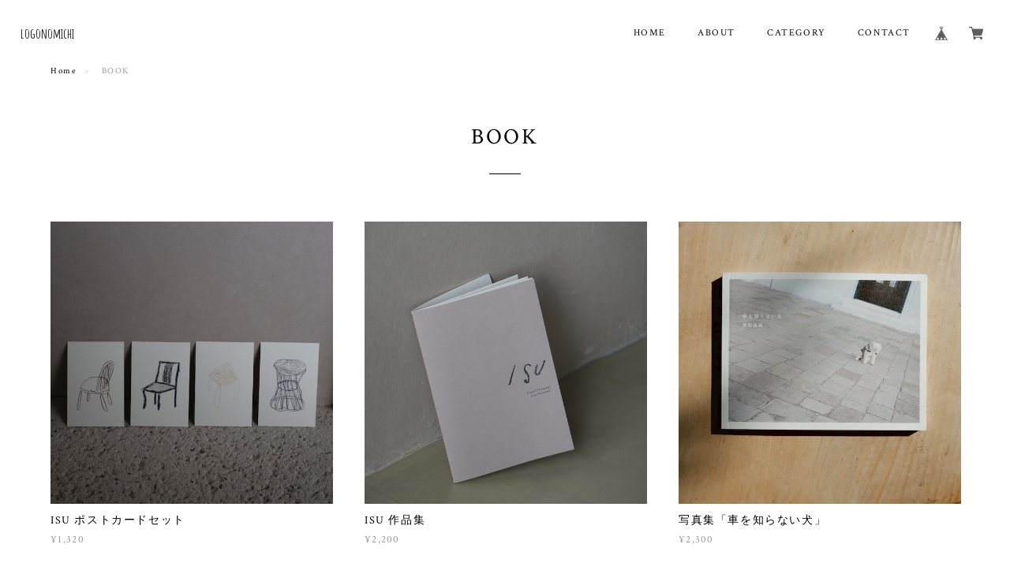

--- FILE ---
content_type: text/css
request_url: https://basefile.s3.amazonaws.com/keita-official-ec/671a0b42d599b/temp-helshinki.css
body_size: 45930
content:
/*TEMPLATE css of Helshinki*/

@charset "UTF-8";
/*///////////////////////////////////////COMMON/////////////*/

html, body {
  width: 100%;
  height: 100%; }

body {
	margin: 0;
	padding: 0;
	word-wrap: break-word;
	text-size-adjust: 100%;
	-webkit-font-smoothing: antialiased;
	text-rendering: auto;
	-webkit-overflow-scrolling: touch; 
}

.crim, .pf, .marcellus, .js, .spsc {
	letter-spacing: 0.1em;
	margin-right: -0.1em;	
}
.mont, .roboto, .poppins, .osw, .qs, .rw {
	letter-spacing: 0.06em;
	margin-right: -0.06em;	
}
.amat, .pacifico {
	letter-spacing: normal;
}
.yumin, .yugo, .ntsans {
	letter-spacing: 0.08em;
}

.ntsans { font-family: "Noto Sans JP", sans-serif;}
.yugo {font-family: "Yu Gothic Medium", "游ゴシック Medium", YuGothic, "游ゴシック体", "ヒラギノ角ゴ Pro W3", "メイリオ", sans-serif;}
.yumin {font-family: "游明朝", YuMincho, "ヒラギノ明朝 ProN W3", "Hiragino Mincho ProN", "HG明朝E", "ＭＳ Ｐ明朝", serif;}


.crim{font-family: 'Crimson Text',"Yu Mincho Medium", "游明朝体", "ヒラギノ明朝 Pro", "Hiragino Mincho Pro", "MS P明朝", "MS PMincho", serif;}
.pf { font-family: 'Playfair Display', "Yu Mincho Medium", "游明朝体", "ヒラギノ明朝 Pro", "Hiragino Mincho Pro", "MS P明朝", "MS PMincho", serif;}
.marcellus{ font-family: 'Marcellus SC', "Yu Mincho Medium", "游明朝体", "ヒラギノ明朝 Pro", "Hiragino Mincho Pro", "MS P明朝", "MS PMincho", serif;}
.spsc{font-family: 'Spectral SC', "Yu Mincho Medium", "游明朝体", "ヒラギノ明朝 Pro", "Hiragino Mincho Pro", "MS P明朝", "MS PMincho", serif;}
.js { font-family: 'Josefin Slab', "Yu Mincho Medium", "游明朝体", "ヒラギノ明朝 Pro", "Hiragino Mincho Pro", "MS P明朝", "MS PMincho", serif;}

.mont {font-family: 'Montserrat',"Yu Gothic Medium", "游ゴシック Medium", YuGothic, "游ゴシック体", "ヒラギノ角ゴ Pro W3", "メイリオ", sans-serif;}
.roboto {font-family: 'Roboto',"Yu Gothic Medium", "游ゴシック Medium", YuGothic, "游ゴシック体", "ヒラギノ角ゴ Pro W3", "メイリオ", sans-serif;}
.poppins{font-family: 'Poppins',"Yu Gothic Medium", "游ゴシック Medium", YuGothic, "游ゴシック体", "ヒラギノ角ゴ Pro W3", "メイリオ", sans-serif;}
.qs{font-family: 'Quicksand', "Yu Gothic Medium", "游ゴシック Medium", YuGothic, "游ゴシック体", "ヒラギノ角ゴ Pro W3", "メイリオ", sans-serif;}
.rw {font-family: 'Raleway',"Yu Gothic Medium", "游ゴシック Medium", YuGothic, "游ゴシック体", "ヒラギノ角ゴ Pro W3", "メイリオ", sans-serif;}
.osw{font-family: 'Oswald', "Yu Gothic Medium", "游ゴシック Medium", YuGothic, "游ゴシック体", "ヒラギノ角ゴ Pro W3", "メイリオ", sans-serif;}

.amat {font-family: 'Amatic SC',"Yu Gothic Medium", "游ゴシック Medium", YuGothic, "游ゴシック体", "ヒラギノ角ゴ Pro W3", "メイリオ", cursive;}
.pacifico{font-family: 'Pacifico', "Yu Gothic Medium", "游ゴシック Medium", YuGothic, "游ゴシック体", "ヒラギノ角ゴ Pro W3", "メイリオ", cursive;}


img {
  border-width: 0; }

object, embed {
  vertical-align: bottom; }

ul, ul li, ol, ol li {
  list-style: none;
  margin: 0;
  padding: 0; }

a {
	opacity: 1;
	text-decoration: none;
	display: block;
	-webkit-transition: all 0.3s;
	-moz-transition: all 0.3s;
	transition: all 0.3s;
	cursor: pointer; 
}
@media screen and (min-width: 881px) {
 a:hover{
  	opacity: .6;
 }
}

img, a img {
  margin: 0;
  padding: 0;
  border: 0;
  border-style: none;
  text-decoration: none;
  vertical-align: top; }

*,
*:after,
*::before {
  -webkit-box-sizing: border-box;
  -moz-box-sizing: border-box;
  box-sizing: border-box; }


 @media only screen and (max-width:880px) { 
/* iOSでのデフォルトスタイルをリセット */
input[type="submit"],
input[type="button"],
input[type="text"],
textarea {
  border-radius: 0;
  -webkit-box-sizing: content-box;
  -webkit-appearance: button;
  appearance: button;
  border: none;
  box-sizing: border-box;
  cursor: pointer;
}
input[type="submit"]::-webkit-search-decoration,
input[type="button"]::-webkit-search-decoration,
input[type="text"]::-webkit-search-decoration{
  display: none;
}
input[type="submit"]::focus,
input[type="button"]::focus,
input[type="text"]::focus {
  outline-offset: -2px;
}
}

/*.col-left{float: left}
.col-right{float: right}*/
.col-left,
.col-right{
    display: inline-block;
    vertical-align: middle;
}
.sec-ttl {	font-size: 28px; line-height: 1.2em;}
.hbar {display: block; width: 40px; height: 1px;margin:30px auto 60px;}


/*///////////////////////////////////////CLEARFIX/////////////*/
.clearfix:before,
.clearfix:after {
  content: "";
  display: table; }

.clearfix:after {
  clear: both; }

.clearfix {
  zoom: 1; }


/*///////////////////////////////////////GENERAL/////////////*/
.inner-conts {
	margin: 0 5%;
}
.soldout_cover {
	color:#e74c3c;
	font-size: 12px;
}
/*#sb-site, .sb-site-container {
	overflow: initial !important;
}*/
#sb-site.sbTransformOff {
	transform: initial !important;
}
@media only screen and (max-width:880px) { 
.inner-conts {
	margin: 0;
}
}
.hovline_on a,
.hovline_off a {
	position: relative;
  display: inline-block;
}
.hovline_on a::after,
.hovline_off a::after {
  position: absolute;
  top: 50%;
  left: 0;
  content: '';
  width: 0;
  height: 1px;
  transition: .3s;
}
.hovline_on a:hover::after {
  width: 100%;
}
#sb-site {
	background: transparent !important;
}
.itemPrice .proper {
	text-decoration: line-through;
	font-size: 10px;
}
.itemPrice .sale {
	 color: #e74c3c;
	 display: inline-block;
}
.itemPrice .discount {
	 color: #e74c3c;
	 font-size: 10px;
	 display: inline-block;
}


/*///////////////////////////////////////HEADER/////////////*/




#mainHeader {
	margin: 0;
	padding: 2%;
	position: relative;
	z-index: 1001;
}
#shopHeader {
	display: block;
}
#shopHeader h1 {
	display: inline;
	line-height: 1em;
	font-size: 18px;
	padding: 0;
	margin: 0;
}

#shopHeader nav ul{
	display: flex;
  align-items: center;
}
#shopHeader nav > ul li {
	font-size: 12px;
	padding: 0 20px;
}
#shopHeader nav > ul li:last-child {
	margin-right: 0%;
	padding: 0;
}


#baseMenu {
	padding: 0 !important;
	float: right;
	position: static !important;
}
#baseMenu ul li {
	display: block;
	margin:0 !important;
}
#baseMenu ul li img{
	width: 18px;
	height: 18px;
}
#baseMenu > ul > li a {
	box-shadow: none !important;
	padding: 7px 10px !important;
	margin: 0 6px 0 0 !important;
}
#baseMenu > ul > li a:hover {
	box-shadow: none !important;
	padding: 7px 10px !important;
}
#baseMenu > ul > li.cart a{
	margin: 0 !important;
}
#baseMenu > ul > li.base {
	padding: 0;
}

#visual {
	margin: 0 0 10% 0;
}
#visual img{
	width: 100%;
}
#category-menu {
	display: inline-block;
	position: relative;
	cursor: pointer;
	text-align: left;
}
#category-menu .category-list #appsItemCategoryTag {
	display: block;
	position: absolute;
	top: 30px;
	opacity: 0;
	visibility:hidden;
	transition: .2s ease-in-out;
	-webkit-transition: .2s ease-in-out;
	transform: translateY(-20px);
	z-index: 2000;
	padding:15%;
}
.sb-slidebar #category-menu .category-list #appsItemCategoryTag {
	background: none;	
	background-image: none !important;
}
#category-menu .category-list #appsItemCategoryTag:hover {
	opacity: 1;
	visibility:visible;
	display: block;
	transform: translateY(0);
}
#category-menu .category-list #appsItemCategoryTag .appsItemCategoryTag_child{
	display: block;
	padding: 0;
	margin: 0;
	line-height: 1.6rem;
	white-space: nowrap;
}
#category-menu .category-list #appsItemCategoryTag .appsItemCategoryTag_child > a{
	display: inline-block;
	max-width: 200px;
	white-space: nowrap;
	overflow: hidden;
	text-overflow: ellipsis;
	-webkit-text-overflow: ellipsis;
}
#category-menu .category-list .appsItemCategoryTag_lowerLink {
	display: inline;
}

#category-menu span:hover + .category-list #appsItemCategoryTag{
	opacity: 1;
	visibility:visible;
	display: block;
	transform: translateY(0);
}
#category-menu .category-list .appsItemCategoryTag_lowerchild {
	display: block;
	margin-bottom: 10px;
}
#category-menu .category-list .appsItemCategoryTag_lowerchild li{
	margin-left: 4%;
	font-size: 11px;
	display: block;
	padding: 0;
	max-width: 200px;
	white-space: nowrap;
	overflow: hidden;
	text-overflow: ellipsis;
}
#category-menu .category-list .appsItemCategoryTag_lowerchild li:last-child{
	margin-left: 4% !important;
}
#category-menu .category-list .appsItemCategoryTag_lowerchild li:before {
	content: '';
	display: inline-block;
	vertical-align: middle;
	width: 3px;
	height: 1px;
	margin: -1px 0 0 0;
} 

#shopHeader .sb-toggle-right {
	display: none;
}

#category-menu .largeOnly .appsItemCategoryTag_lowerchild {
	display: none;
}


/*/////membership navigation*/

#membershipMenu {
	display: inline-block;
	position: relative;
	cursor: pointer;
	text-align: left;
}
#membershipMenu .category-list ul {
	display: block;
	position: absolute;
	top: 30px;
	opacity: 0;
	visibility:hidden;
	transition: .2s ease-in-out;
	-webkit-transition: .2s ease-in-out;
	transform: translateY(-20px);
	z-index: 2000;
	padding:15%;
	white-space: nowrap
}

#membershipMenu .category-list ul:hover {
	opacity: 1;
	visibility:visible;
	display: block;
	transform: translateY(0);
}
#membershipMenu .category-list ul .appsItemCategoryTag_child{
	display: block;
	padding: 0;
	margin: 0;
	line-height: 1.6rem;
	max-width: 200px;
    white-space: nowrap;
    overflow: hidden;
    text-overflow: ellipsis;
    -webkit-text-overflow: ellipsis;
}

#membershipMenu a:hover + .category-list ul{
	opacity: 1;
	visibility:visible;
	display: block;
	transform: translateY(0);
}


@media only screen and (max-width:1020px) { 
#baseMenu {
	float: none;
	margin: 0 0 40px 0 !important;
}
#baseMenu ul li {
	margin: 0 15px 0 0 !important;
}

#mainHeader {
	padding: 0;
}
#shopHeader {
	height: 70px;
	margin: 0 3%;
}
#shopHeader .sb-toggle-right {
	display: block;
	height: 18px !important;
	cursor: pointer;
	margin-left: auto;
}
#shopHeader #baseMenu {
	display: none;
}
#shopHeader nav {
	display: none;
}

#category-menu,
#membershipMenu {
	width: 100%;
	margin-bottom: 15px;
	cursor: inherit;
}

#category-menu .category-list #appsItemCategoryTag,
#membershipMenu .category-list ul {
	display: block;
  	top: 15px;
    opacity: 1;
    visibility: visible;
  	padding:0;
	position: relative;
  	transform: translateY(0px);	
}
#category-menu .category-list ul li a,
#membershipMenu .category-list ul li a {
	display: inline-block;
	font-size: 12px;
}
#category-menu .category-list .appsItemCategoryTag_lowerchild {
	display: none;
}
.sb-slidebar .category-list ul li {
	display: block;
}
.sb-slidebar .category-list ul li .over-text:before {
	content: '';
	display: inline-block;
	vertical-align: middle;
	width: 5px;
	height: 1px;
	margin: -1px 5px 0 0;
} 
.sb-slidebar .category-list ul li .over-text{
	max-width: 200px; /*ピクセル指定でiOS表示*/
	display: inline-block;
	white-space: nowrap;
	overflow: hidden;
	text-overflow: ellipsis;
	-webkit-text-overflow: ellipsis; 
	-o-text-overflow: ellipsis;
}
.sb-slidebar.social {
	margin: 40px 0 0 0;
}
.sb-slidebar .social ul li{
	width: 15px;
    height: 15px;
    margin: 0px 20px 0 0;
    display: inline-block;
}
.sb-slidebar .social ul li:last-child{
	margin-right: 0;
}
.sb-slidebar .social ul li a img {
	width: 100%;
}
.sb-slidebar nav > ul li:last-child{
	margin-bottom: 40px;
}
.sb-slidebar .itemSearch {
	margin-bottom: 40px;
}
.sb-slidebar #x_itemSearchForm {
	background: #fff;
    border-radius: 4px;
    padding: 12px 12px;
    border: 1px solid #eee;
    box-sizing: border-box;
}
.sb-slidebar .itemSearch input[type=text] {
	background-color: transparent;
    border: none;
    outline: none;
    font-size: 12px;
    width: 80%;
    margin: 0;
    padding: 0;
    box-shadow: none;
    box-sizing: content-box;
    transition: 0.3s;
    -webkit-transition: 0.3s;
    -webkit-appearance: none;
	border-radius: 0;
}
.sb-slidebar .itemSearch__btn {
	float: right;
}
.sb-slidebar .icon-search:before {
	font-size: 16px;
	width: 18px;
    height: 18px;
}
}
@media only screen and (max-width:480px) { 
	#visual {
		margin: 0 0 15% 0;
	}
	.sb-slidebar .appsItemCategoryTag_child .over-text{
		max-width: 160px; /*ピクセル指定でiOS表示*/
	}
}

.overlay {
  content: '';
  visibility: hidden;
  position: fixed;
  top: 0;
  left: 0;
  display: block;
  width: 100%;
  height: 100%;
  background: rgba(0,0,0,0);
  -webkit-transition: all .5s ease;
  transition: all .5s ease;
  z-index: 1002;/*headerより上に*/
}
.side-open .overlay {
  visibility: visible;
  cursor: pointer;
  background: rgba(0,0,0,.5);
}

.menu-trigger,
.menu-trigger span {
  display: inline-block;
  transition: all .3s;
  -webkit-transition: all .3s;
  box-sizing: border-box;
}
.menu-trigger {
  position: relative;
  width: 20px;
  height: 18px;
  cursor: default;
}
.menu-trigger span {
  position: absolute;
  right: 0;
  width: 100%;
  height: 2px;
  border-radius: 0px;
  -webkit-transform: translateY(0px) rotate(0deg);
  transform: translateY(0px) rotate(0deg);
}
.menu-trigger span:nth-of-type(1) {
  top: 0;
}
.menu-trigger span:nth-of-type(2) {
  top: 8px;
}
.menu-trigger span:nth-of-type(3) {
  bottom: 0;
}
.menu-trigger:hover span:nth-of-type(2){
  width: 70%;
}
.menu-trigger:hover span:nth-of-type(3){
  width: 35%;
}
.menu-trigger.cls:hover span:nth-of-type(2) {
  width: 100%;
}
.menu-trigger.cls:hover span:nth-of-type(3) {
  width: 100%;
}
.menu-trigger:not(.cls):hover span:nth-of-type(2) {
  width: 70%;
}
.menu-trigger:not(.cls):hover span:nth-of-type(3) {
  width: 35%;
}
.menu-trigger.cls span:nth-of-type(1) {
  -webkit-transform: translateY(8px) rotate(-45deg);
  transform: translateY(8px) rotate(-45deg);
}
.menu-trigger.cls span:nth-of-type(2) {
  opacity: 0;
}
.menu-trigger.cls span:nth-of-type(3) {
  -webkit-transform: translateY(-8px) rotate(45deg);
  transform: translateY(-8px) rotate(45deg);
}


.sb-slidebar {
	text-align: left;
	overflow-x: hidden;
    border-left: 1px solid #eee;
}
.sb-slidebar nav {
	padding: 20% 12% 10% 12%;
	font-size: 14px;
}
.sb-slidebar nav ul li {
	margin-bottom: 25px;
}

.nav-search {
	margin: 0% !important;
	padding: 0 5px !important;
}
.nav-search a{
	background: #fff;
    padding: 8px 7px 3px 10px;
    border-radius: 2px;
}
.itemSearch__btn {
	border: none !important;
    background: transparent !important;
    padding: 0 !important;
    vertical-align: middle;
}
.icon-search:before {
	font-size: 18px;
    color: #555;
}
#search {
	display: none;
}
.searchbox{
	text-align: center;
 	margin: 0% auto;
    width: 100%;
    position: absolute;
    top: 0;
    background-color: rgba(255,255,255,0.95);
    height: 90px;
    padding: 20px 0;
    z-index: 19999;
}
.searchbox input,
.searchbox button {
	display: inline-block;
}
.searchbox input[type=text] {
	background-color: transparent;
    border: none;
    border-bottom: 1px solid #9e9e9e;
    outline: none;
    height: 3rem;
    font-size: 12px;
    margin: 0 0 15px 0;
    padding: 0;
    -webkit-box-shadow: none;
    -moz-box-shadow: none;
    box-shadow: none;
    -webkit-box-sizing: content-box;
    -moz-box-sizing: content-box;
    box-sizing: content-box;
    -webkit-transition: 0.3s;
    -moz-transition: 0.3s;
    -o-transition: 0.3s;
    -ms-transition: 0.3s;
    transition: 0.3s;
    width: 40%;
}



/*///////////////////////////////////////LOGO LEFT or CENTR/////////////*/

.logo-left  #shopHeader {
	display: flex;
	align-items: center;
}
.logo-left  #shopHeader h1 {
	padding: 0;
}
.logo-left  #shopHeader nav {
	margin-left: auto;
}

.logo-left.normal #shopHeader h1 img{
	max-height: 28px;
}

.logo-left.large #shopHeader h1 img{
	max-height: 36px;
}

.logo-center  #shopHeader h1 {
	width: 100%;
	text-align: center;
	display: block;
}
.logo-center  #shopHeader nav {
	text-align: center;
	margin: auto;
	padding-top: 20px;
}
.logo-center  #shopHeader nav ul{
	justify-content: center;
}

.logo-center.normal #shopHeader h1 img{
	max-height: 70px;
	margin: 20px auto 0;
	display: block;
}

.logo-center.large #shopHeader h1 img{
	max-height: 80px;
	margin: 20px auto 0;
	display: block;
}


@media only screen and (max-width:880px) { 
.logo-left  #shopHeader h1 {
	width: 70%;
}
.logo-center  #shopHeader {
	display: flex;
	align-items: center;
}
.logo-center  #shopHeader h1{
	/*width: 70%;*/
	margin: 0 auto;
	height: 70px;
	display: flex;
	justify-content: center;
	align-items: center;
}
.logo-center.normal #shopHeader h1 img{
    max-height: 40px;
    margin: 0;
}	
.logo-center.large #shopHeader h1 img{
    max-height: 44px;
    margin: 0;
}	
}

/*///////////////////////////////////////slick読み込み中に縦並びを防ぐ/////////////*/
#slideImg .imgBox{ 
	opacity: 0;
	transition: opacity .3s linear;
} 
#slideImg .imgBox.slick-slide{ 
	opacity: 1;
}


/*///////////////////////////////////////VISUAL SLIDES/////////////*/
.slick-slide {
	position: relative;
}
.txt-slides {
	display: block;
    position: absolute;
    top: 50%;
    color: #fff;
    font-size: 40px;
    left: 6%;
    margin-top: -0.5em;
}

/*///////////////////////////////////////IMPORTANT NOTICE/////////////*/
/*///////////////////////////////////////ブログ固定記事の表示/////////////*/
.important_notice a,
.PinnedArticle a{
	color: #fff !important;
	font-size: 12px;
	text-align: center;
	padding: 15px 0;
	display: block;
	margin: 0 auto 5%;
	width: 100%;
}
@media only screen and (max-width:1080px) { 
.important_notice a,
.PinnedArticle a{
	width: 90%;
	margin: 0 auto 15%;
}
}


/*///////////////////////////////////////INFORMAITON/////////////*/
#info {
	max-width: 1080px;
	width: 100%;
    margin: 0% auto 10%;
}
#info .col-left{
	width: 30%;
  padding: 0 2% 0 4%;
}
#info .hbar {
	margin:30px 0 60px;
}
#info .col-right{
	width: 70%;
	font-size: 13px;
}
#info .col-right ul li{
	line-height: 1.5em;
	margin-bottom:20px;
	/*letter-spacing: -0.5em; */
}
#info .col-right ul li:last-child{
	margin-bottom:0px; 
}
#info .col-right ul li div{
	display: inline-block;
	vertical-align: middle;
	padding: 0;
}
#info .col-right ul li .date {
	width: 15%;
}
#info .col-right ul li .ttl {
	width: 84%;
}
#info a {
	display: inline-block;
	padding: 0 0 2px 0;
	margin: 0;
	text-decoration: underline;
}
@media only screen and (max-width:880px) { 
#info {
    margin: 5% 0;
    padding: 0 5%;
}	
#info .col-left {
	width: 100%;
	padding: 0;
}
#info .col-right {
	width: 100%;
	padding: 0;
}
#info .sec-ttl {
	text-align: center;
}
#info .sec-ttl .bar {
	margin: 30px auto;
} 
#info .col-right ul li .date {
	width: 100%;
}
#info .col-right ul li .ttl {
	width: 100%;
}
#info .col-right ul li div {
	display: block;
	margin: 0 0 10px 0;
}
#info .hbar {
	margin:30px auto 60px;
}
}

/*///////////////////////////////////////BANNER/////////////*/
.bnr {
	max-width: 780px;
	margin: 0 auto 10%;
}
.bnr img {
	width: 100%;
}
@media only screen and (max-width:880px) { 
.bnr {
	padding: 0 5%;
}	
}


/*///////////////////////////////////////PICKUP/////////////*/
#pickup {
	max-width: 1280px;
	width: 100%;
    margin: 0 auto 10%;	
}
#pickup .col-left{
	width: 65.5%;margin: 0 3.5% 0 0;
    
}
#pickup .col-left .pickup-img,
#pickup .col-left .pickup-img img{
	width: 100%;
	overflow: hidden;
	backface-visibility: hidden;
}
#pickup .col-left .pickup-img img {
	-webkit-transform: scale(1);
	transform: scale(1);
	-webkit-transition: .3s ease-in-out;
	transition: .3s ease-in-out;
}
#pickup .col-left .pickup-img:hover img {
  -webkit-transform: scale(1.1);
  transform: scale(1.1);
}
#pickup .col-left .inner-col,
#pickup .col-right .inner-col  {
	position: relative;
	display: block;
}
#pickup .col-left .badge {
	position: absolute;
    display: block;
    font-size: 14px;
	width: 80px;
	height: 80px;
	border-radius: 40px;
	text-align: center;
	top: -20px;
	right: -20px;
	font-style: italic;
	line-height: 80px;
	z-index: 110;
	letter-spacing: 0.06em !important;
}
#pickup .col-right{
	width: 30%;
	margin: 0;
}
#pickup .col-right .inner-col .pickup-info{
	display: block;
}


#pickup .item-ttl {
	font-size: 18px;
	margin:0 0 20px;
	line-height: 1.6em;
}
#pickup .item-price{
	font-size: 14px;
	 margin: 0 0 40px;
}
#pickup .item-desc{
	font-size: 12px;
	margin: 0 0 30px 0;
	line-height: 1.8em;
}
.item-btn a{
	text-align: center;
	font-size: 12px;
  padding: 15px 0;
  border: 0px;
  border-radius:0px;
  width: 100%;
}
.list-ttl {
	margin: 0 auto;
	text-align: center;
}
.list-ttl .bar {
	margin:30px auto 60px;
}
  

@media only screen and (max-width:880px) { 
#pickup {
    margin: 10% 0%;	
    padding: 0 5%;
}
#pickup .col-left,
#pickup .col-right {
	width: 100%;
    margin: 0 0 5% 0;
}
#pickup .item-price {
	margin: 0 0 20px;
}
#pickup .col-left .badge {
	width: 60px;
	height: 60px;
	border-radius: 60px;
	line-height: 60px;
	top: -25px;
	right: 15px;
	font-size: 10px;
}
.list-ttl .bar {
	margin:30px auto;
}
}



/*///////////////////////////////////////MAIN CONTENT/////////////*/

#mainContent {
	max-width: 1280px;
	margin: 0 auto;
}

.index .item {
	height: auto;
	display: block;
	float: left;
}
.waitingForSale,
.endOfSale {
	display: block;
	font-size: 11px;
	color: #e74c3c;
	margin: 10px 0 0 0;
}
.preOrderItem{
	font-size: 11px;
	color: #e74c3c;
	display: inline-block;
	padding: 2px 6px;
	border:1px solid #e74c3c;
	border-radius: 2px;	
}
.limitedItem {
	font-size: 11px;
	font-weight: bold;
	color: #fff;
	display: inline-block;
	padding: 2px 6px;
	background: #f2bb31;
	border-radius: 2px;	
}

@media only screen and (min-width:1281px)  { 
.index .item {
	width: 22%;
	margin: 0 4% 4% 0;
}
.index .item:nth-child(4n) {
	margin-right: 0;
}
.index .item:nth-child(4n+1){
  clear:both;
}
}
@media only screen and (max-width:1280px)  { 
.index  .item {
	width: 31%;
	margin: 0 3.5% 4% 0;
}
.index  .item:nth-child(3n) {
	margin-right: 0;
}
.index .item:nth-child(3n+1){
  clear:both;
}
}
.index .item .itemImg {
	position: relative;
}
.index .item .itemImg .itemThumbImg{
	overflow: hidden;
	backface-visibility: hidden;
}
.index .item .itemImg .image-resize {
	width: 100%;
	-webkit-transform: scale(1);
	transform: scale(1);
	-webkit-transition: .3s ease-in-out;
	transition: .3s ease-in-out;
}
.index .item .itemImg:hover .image-resize {
  -webkit-transform: scale(1.1);
  transform: scale(1.1);
}

.index .item .itemTitle h2 {
	font-size: 14px;
	font-weight: 400;
    line-height: 1.5em;
    margin-bottom: 5px;
}
.index .item .itemDetail .itemPrice{
	font-size: 13px;
}


@media only screen  and (max-width:880px) { 
#mainContent {
	padding: 0 5%;
}
.index .item {
	width: 48%;
	margin: 0 4% 8% 0;
}
.index .item:nth-child(even) {
	margin-right: 0 !important;
}
.index .item:nth-child(3n) {
	margin: 0 4% 8% 0;
}
.index .item:nth-child(2n+1){
  clear:both;
}
.index .item:nth-child(4n+1){
  clear:none;
}
.index .item:nth-child(3n+1){
  clear:none;
}
}



/*///////////////////////////////////////ITEM DETAIL/////////////*/
.item-detail {
	margin:5% auto !important;
}
.item-detail .itemImgSlide{
	width: 40%;
	float: left;
	margin:0 5% 0 5%;
}
.item-detail #slideImg {
  width: 100%;
  height: auto;
  margin-bottom: 10px;
  cursor: zoom-in;
}
.item-detail .slideImgNav {
  cursor: pointer;
}
.item-detail #slideImg .imgBox img,
.item-detail .slideImgNav .imgBox img{
  width: 100%;
}
.slideImgNav {
  width: 100%;
  margin: 0 auto;
  display: flex;
  flex-wrap:wrap;
}
.slideImgNav .imgBox{
  flex: 0 1 19.6%;
  box-sizing: border-box;
  position:relative;
  margin:0.5% 0.5% 0 0;
}
.slideImgNav .imgBox:nth-child(5n) {
    margin:0.5% 0 0 0;
}
.slideImgNav .imgBox.current{
	opacity: .5;
}
 .slideImgNav .imgBox img{
    width: 100%;
    margin: 0 auto;
} 
.item-detail .slick-slide {
  position: relative;
  outline: none !important;
}
.item-detail .slick-list {
  overflow: hidden;
}
.item-detail .item .itemImg #slideImg .imgBox .label_image{
	width: 70px;
}
.item-detail .purchase{
	width: 45%;
	float: right;
	margin: 3% 5% 0 0;
}
.item-detail .purchase .itemTitle {
	font-size: 21px;
	font-weight: 400;
	margin: 0 0 20px 0;
	line-height: 1.5em;
}
.item-detail .purchase .itemPrice{
	margin: 0 0 30px 0;
}
.item-detail .purchase .itemPrice .sale{
	margin-bottom: 5px;
}
.item-detail .purchase .itemPrice .discount{
	font-size: 12px;
}
.item-detail .purchase .itemPrice h3{
	font-size: 18px;
	font-weight: 400;
}
.item-detail .purchase .itemDescription {
	font-size: 13px;
	line-height: 1.8em;
	margin: 0 0 30px 0;
}
.item-detail .purchase .itemDescription> p{
	margin: 0 0 20px 0;
}
.item-detail .purchase .itemDescription a,
.appsItemDetailCustomTag_description a{
	text-decoration: underline;
}

.item-detail .purchase #itemAttention {
	font-size: 11px;
	line-height: 1em;
	margin: 0 0 40px 0;
}
.item-detail .purchase #itemAttention p{
	margin: 0 0 10px 0;
}
.item-detail .purchase #itemSelect {
	font-size: 13px;
	margin: 0 0 25px 0;
}

.item-detail .purchase .itemSaleStatus p{
	font-size: 12px;
}


/*数量・種類ラベル*/
.item-detail .purchase #itemSelect label{
	display: block;
    margin: 16px 0 8px 0;
    font-size: 13px;
    font-weight: bold;
}

/*商品オプションApp*/
.item-detail .purchase #itemSelect .itemOption__name {
    margin: 16px 0 8px 0;
    display: block;
}

.item-detail .purchase #itemSelect .itemOption__select,
.item-detail .purchase #itemSelect .itemOption__input{
	display: block;
    margin:0 0 20px 0;
    width: 100%;
    box-sizing: border-box;
}
.item-detail .purchase #itemSelect .itemOption__caption {
	font-size: 11px;
    margin: 8px 0 8px 0;
    line-height: 1.5em;
    display: block;
}
.item-detail .purchase #itemSelect .itemOption__bottomCaptionBlock {
	margin-top: -12px;
}
.item-detail .purchase #itemSelect .itemOption__count{
	float: right;
    font-size: 12px;
    display: block;
}
.item-detail .purchase #itemSelect .itemOption__bottomCaptionBlock,
.item-detail .purchase #itemSelect .itemOption__count{
    font-size: 11px;
}
.item-detail .purchase #itemSelect .itemOption__caption--error,
.item-detail .purchase #itemSelect .itemOption__count--error{
	color:#e74c3c;	
}
.purchaseButton button:disabled {
	opacity: 20%;
	cursor: default;
}




.item-detail .purchase #purchaseForm{
	width: 100%;
	margin: 0 0 40px 0;
}
.item-detail .purchase .button,
.item-detail .purchase .purchaseButton__btn{
	font-size: 13px;
    padding: 15px 0;
    border: 0px;
    border-radius:0px;
    text-align: center;
    cursor: pointer;
    width: 100%;
    opacity: 1;
    transition: 0.3s ease-in-out;
    -webkit-transition: 0.3s ease-in-out;
    margin-bottom: 20px;
}
.item-detail .purchase .button:hover,
.item-detail .purchase .purchaseButton__btn:hover{
	opacity: .7;
}
/*.purchaseButton__btn--disabled,
.purchaseButton__btn--disabled:hover {
	opacity: .5;	
}*/
#widget {margin: 0 0 0 10px !important;}
#widget,.social,.socialWrapper,.twitter,.fb, .report {
	display: inline-block;
	vertical-align: middle;
}
.item-detail .purchase .report {
    margin: 0 0 0 10px;
    font-size: 10px;
}

.review01 {
	max-width: 1280px;
    margin: 0 5% !important;
}
.review01__list {
    overflow-y: scroll !important;
}
.item-detail-inner {
	margin: 0 0 5% 0;
}
.relatedItems {
	margin: 0 5%;
}
.relatedItems  ul li {
	width: 31%;
	margin: 0 3.5% 4% 0;
	float: left;
}
.relatedItems  ul li:nth-child(3n) {
	margin-right: 0;
}
.relatedItems  ul li .itemImg {
	margin: 0 0 5% 0;
}
.relatedItems  ul li .itemImg img{
	width: 100%;
}
.relatedItems  ul li .itemTitle {
	font-size: 14px;
	font-weight: 400;
    line-height: 1.5em;
    margin-bottom: 5px;
}
.relatedItems  ul li .itemPrice{
	font-size: 13px;
}
.item-detail .salesPeriod--term,
.item-detail .salesPeriod--willStart,
.item-detail .salesPeriod--willEnd,
.item-detail .salesPeriod--finish,
.item-detail .salesPeriod--available {
	color: #e74c3c;
	line-height: 1.6em;
    margin: 0 0 15px 0;
    font-size: 12px;
    display: inline-block;
    background: rgba(231, 76, 60, .1);
    padding: 6px 12px;
    border-radius: 2px;
}
.item-detail .preOrder,
.item-detail .lottery,
.item-detail .takeout{
	color: #e74c3c;
	display: block;
	line-height: 1.6em;
    margin: 0 0 15px 0;
    font-size: 12px;
}
.item-detail .preOrder p,
.item-detail .lottery p,
.item-detail .takeout p{
	margin:0; 
	display: block;
}
.item-detail .preOrder__label,
.item-detail .lottery__label,
.item-detail .takeout__label {
	display: inline-block;
    border: 1px solid #e74c3c;
    padding: 2px 6px;
    border-radius: 2px;
    margin: 0 0 6px 0;
}
@media only screen and (max-width:880px) { 
.item-detail .itemImgSlide{
	width: 100%;
	float: none;
	margin:0 0 5% 0;
}
.item-detail .purchase{
	width: 100%;
	float: none;
	margin: 0 0 15% 0;
}
.review01 {
    margin: 5% 0 !important;
}
.relatedItems {
	margin: 0;
}
}

#postageInfo{
	z-index: 20000 !important;
}
#overlayBackground{
	z-index: 19999 !important;
}
@media screen and (max-width: 699px){
	.centeringFixForPostageInfo{
		position: fixed !important;
		width: 90% !important;
		height: 500px !important;
	}
	.shippingInfoBlock{
		height: 100% !important;
	}
}
@media screen and (max-width: 321px){
	.centeringFixForPostageInfo{
		height: 430px !important;
	}
}

/*///////////////////////////////////////商品説明カスタムApp/////////////*/
.ItemDetailCustom {
	margin-top: 10%;
}
#appsItemDetailCustom #appsItemDetailCustomTag .appsItemDetailCustomTag_heading,
#appsItemDetailCustom #appsItemDetailCustomTag .appsItemDetailCustomTag_description{
	letter-spacing: 0.08em !important;
}

/*///////////////////////////////////////年齢制限App/////////////*/
.ageVerificationWarning {
	font-size: 19px !important; /*商品価格よりも大きいfont-size*/
}



/*///////////////////////////////////////colorbox/////////////*/
#cboxTopLeft,#cboxTopCenter,#cboxTopRight,
#cboxBottomLeft,#cboxBottomCenter,#cboxBottomRight,
#cboxMiddleLeft,#cboxMiddleRight {
	background: none !important;
}
.itemCb #cboxContent button {
	display: none !important;
}


/*///////////////////////////////////////ABOUT/////////////*/
#about {
}
#about .about-inner {
	margin: 0 auto;
	max-width: 1280px;
	width: 80%;
}
#about h2{
	font-size: 28px;
	text-align: center;
	font-weight: 400;
	margin: 60px 0 0 0;
}
#about h2 .bar {
	margin: 30px auto 60px;
}
#about .aboutInnerText {
	width: 100%;
	margin: 30px auto;
	line-height: 1.8em;
}
#about .about-link a{
	display: inline;
	margin: 0 auto 40px;
	text-decoration: underline;
}
#about .about-inner p{
	font-size: 13px;
	margin: 0 0 30px 0;
}
#about .about-inner .social {
	position: relative;
	margin: 20px auto 120px;
	width: 100%;
}
#about .about-inner .social .inner-conts {
	position: absolute;
	top: 0;
	left: 50%;
	transform: translateX(-50%);
	margin: 0;
	padding: 15px 0;
    border-top: 1px solid #eee;
    border-bottom: 1px solid #eee;
    width: 100%;
}
#about .about-inner .social .inner-conts .follow{
	font-size: 12px;
	margin: 0 20px 0 0;
}
#about .about-inner .social .inner-conts ul {
	text-align: center;
}
#about .about-inner .social .inner-conts ul li {
	display: inline-block;
	margin-right: 20px;
	width: 24px;
	height: 24px;
	padding: 4px;
	border-radius: 2px;
	background: #fff;
}
#about .social .inner-conts ul li:last-child {
	margin-right: 0px;
}
#about .social ul li img{
	width: 100%;
	height: 100%;
}
#about .about-img {
	width: 100%;
	margin:0 auto 30px;
}
#about .about-img img{
	width: 100%;
}
.txt-center {text-align: center;}
.txt-left{text-align: left}


#about h3{
	font-size: 20px;
	text-align: center;
	font-weight: 400;
	margin: 60px 0 30px;
}
#about .faqTxt {
	margin: 0 auto;
}
#about .faqLists li {
  line-height: 1.6em;
}
#about .faqLists li .faqQ{
  width: 100%;
  padding: 15px 10px;
  border-bottom: 1px solid #ececec;
}
#about .faqLists li .faqA{
  width: 100%;
  padding: 15px;
  margin: 10px 0 20px 0;
}
#about .faqLists li .faqQ .headTxt,
#about .faqLists li .faqA .headTxt{
  font-size: 14px;
  width:20px;
  margin-right: 6px;
}
#about .faqLists li .faqA .headTxt{
  color: #e74c3c;
}
#about .faqLists li .faqQ .sentTxt,
#about .faqLists li .faqA .sentTxt{
  font-size: 13px;
  width:94%;
}
#about .faqLists li .faqQ .headTxt,
#about .faqLists li .faqA .headTxt,
#about .faqLists li .faqQ .sentTxt,
#about .faqLists li .faqA .sentTxt{
  display:inline-block;
  vertical-align: top;
}

@media only screen and (max-width:880px) { 
	#about .about-inner {
		width: 100%;
	}
	#about .about-img{
		width: 100%;
	}
	#about .aboutInnerText {
		width: 100%;
		padding: 0 5%;
	}
	#about .about-link a{
		padding: 0 5%;
	}
	#about .about-inner .social .inner-conts {
		width: 90%;
	}
	#about .faqTxt {
		width:90%;	
	}
	#about .faqLists li .faqQ .sentTxt,
  #about .faqLists li .faqA .sentTxt{
    width:90%;
  }
}



/*///////////////////////////////////////Footer/////////////*/
#mainFooter {
    max-width: 1280px;
    margin: 5% auto;
}
#mainFooter .footerInner {
  display: flex;
  align-items: center;
  justify-content: space-between;
  text-align: center;
  position: relative;
  height: 40px;
}
#mainFooter .fLeft {
  width: 65%;
}
#mainFooter .fRight {
  width: 35%;
  text-align: right;
}
#mainFooter .fLeftInner,
#mainFooter .fRightInner {
   display: flex;
   align-items: center;
}
#mainFooter .fLeftInner {
  justify-content: flex-start;
}
#mainFooter .fRightInner {
  justify-content: flex-end;
}
#mainFooter .fRightInner .social .inner-conts{
  margin: 0;
}
#mainFooter .logo {
	max-width: 40%;
  display: inline-block;
  vertical-align: middle;
  font-size: 24px;
  padding: 0;
  margin: 0 24px 0 0;
  text-align: left;
}
#mainFooter .logo img{
  max-height: 40px;
}
#mainFooter .fLeft ul{
  min-width: 340px;
}
#mainFooter .fLeft ul li {
  display: inline-block;
  text-align: right;
  font-size: 10px;
}
#mainFooter .fLeft ul li:first-child {
  margin-right: 15px;
}

#mainFooter .social {
  margin: 0 32px 0 0;
}
#mainFooter .social .inner-conts ul li {
	display: inline-block;
	margin-right: 8px;
	width: 24px;
	height: 24px;
	background: #fff;
	padding: 4px;
	border-radius: 2px;
}
#mainFooter .social .inner-conts ul li:last-child {
  margin-right: 0px;
}
#mainFooter .social ul li img{
  width: 100%;
  height: 100%;
}
#mainFooter #i18 {
  display: inline-block;
  vertical-align: middle;
}

#mainFooter .copyright {
  display: block;
  width: 100%;
  font-size: 10px;
  text-align: right;
  margin: 10px 0 0 0;
}

@media only screen and (max-width:1024px) { 
#mainFooter{
  padding: 0;
  margin:0;
}
#mainFooter .footerInner {
	flex-wrap: wrap;
    height: auto;
    overflow: hidden;
}
#mainFooter .fLeft,
#mainFooter .fRight{
  width: 100%;
}
#mainFooter .fLeft {
  margin-bottom: 30px;
}
#mainFooter .fLeftInner,
#mainFooter .fRightInner{
  flex-direction: column;
}
#mainFooter #i18 {
  text-align: center;
    margin: 0 auto 20px;
    display: inline-block;
}
#mainFooter .footerMenu ul {
  position: static;
}
#mainFooter .footerMenu ul li {
  text-align: center;
  margin:0 auto;
}
#mainFooter .social {
  display: block;
  margin: 0 0 30px 0;
}
#mainFooter .logo {
	max-width: 100%;
	padding: 5%;
	margin: 0;
	text-align: center;
	display: block;
}
#mainFooter .copyright {
  text-align: center;
  margin: 0 0 30px 0;
}
}



/*///////////////////////////////////////CATEGORY/////////////*/

.categoryTitle01 {
	font-size: 28px;
	line-height: 1.2em;
	text-align: center;
	font-weight: 400;
	margin: 60px 0 0 0;
}
.categoryTitle01  .bar {
	margin: 30px auto 60px;
}
.childCategoryList01 {
	text-align: center;
	margin: 0 auto 60px;
	font-size: 14px;
}
.childCategoryList01 li {
	display: inline-block;
	margin: 10px 30px 10px 0;
}
.childCategoryList01 .childCategoryList01_child a{
	display: inline-block;
}
.childCategoryList01 li:last-child{
	margin:10px 0;
}
.breadcrumb {
	width: 100%;
	font-size: 11px;
} 
.breadcrumb li {
	display: inline-block;
	margin: 0 10px 0 0;
}
.breadcrumb li a {
	display: inline-block;
}
.breadcrumb li:after {
	content: ">";
	color: #ccc;
	display: inline-block;
	margin: 0 0 0 10px;
} 
.breadcrumb li:last-child:after{
	content: none;
}
@media only screen and (max-width:880px) { 
	.breadcrumb {
		width: 100%;
	    padding: 5% 5% 0;
	}
}

/*///////////////////////////////////////IndexPageSearch/////////////*/

.titleForSearchResult{
	font-size: 28px;
	line-height: 1.2em;
	text-align: center;
	font-weight: 400;
	margin: 60px 0 0 0;
}
.titleForSearchResult  .bar {
	margin: 30px auto 60px;
}


/*///////////////////////////////////////CONTACT/////////////*/
#contact .inquirySection{
	text-align: center;
}
#contact .inquirySection h1{
	font-size: 28px;
	font-weight: 400;
	margin: 60px 0;
	text-transform: uppercase;
	letter-spacing: 0.1em;
	margin-right: -0.1em;
}
#contact .inquirySection p{
	font-size: 12px;
}
#contact .inquirySection form {
	max-width: 640px;
	font-size: 12px;
	margin: 0 auto 60px;
}
#contact .inquirySection p,
#contact .inquirySection form,
#contact .inquirySection form input[type="submit"] {
}
#contact .inquirySection form dl {
	text-align: left;
	width: 100%;
}
#contact .inquirySection form dl:before,
#contact .inquirySection form dl:after {
  content: "";
  display: table; }

#contact .inquirySection form dl:after {
  clear: both; }

#contact .inquirySection form dl dt {
	width: 100%;
	margin: 0 0 10px 0;
	padding: 0;
}
#contact .inquirySection form dl dd {
	width: 100%;
	margin: 0;
}
#contact .inquirySection form dl .error {
	margin: 0 0 30px 0;
	padding: 0;
}
#contact .inquirySection form dd input {
    width: 100%;
    border: 1px solid #fff;
    background-color: #eee;
    padding: 10px;
    font-size: 12px;
}
#contact .inquirySection form dd textarea {
	width: 100%;
    height: 200px;
    border: 1px solid #fff;
    background-color: #eee;
    padding: 10px;
    font-size: 12px;
}
#contact .inquirySection .control-panel {
	clear: both;
}
#contact  .inquirySection form dd .error-message {
	color:#e74c3c;
}
#contact  .inquirySection form input[type=submit] {
	width: 256px;
    height: 54px;
    border: none;
    text-align: center;
    font-size: 12px;
    cursor: pointer;
    transition: all 0.3s;
    -webkit-transition: all 0.3s;
    border-radius: 0px;
}
#contact #inquiryCompleteSection p{
	margin-bottom: 40px;

}
#contact #inquiryCompleteSection a{
    font-size: 12px;
    width: 320px;
    margin: 60px auto 120px;
    height: 54px;
    line-height: 54px;
}

@media only screen and (max-width:880px) { 
#contact .inquirySection {
	padding: 0 5%;
}
#contact .inquirySection form {
	width: 100%;
	max-width: 100%;
}
#contact  .inquirySection form input[type=submit] {
	width: 100%;
	margin: 20px 0;
}
}

/*///////////////////////////////////////BLOG/////////////*/
.main #about>.blog_inner {
	margin: 0 auto;
	max-width: 720px;
	font-size: 14px;
}
.blog_inner .vimeo{
	width: 100%;
}
.main #about>.blog_inner,
.main #about.blogDetail .blog_title h2,
.main #about.blogListMain h2,
.main #about .blog_body h2 {
	text-align: left;
}
.main #about .blog_body {
	line-height: 1.8;
	margin: 24px 0;
}
.blogDetail .social ul li {
	display: inline-block;
	width: 24px !important;
	height: 24px !important;
	padding: 4px;
	border-radius: 2px;
	background: #fff;
}
.main #about .read_more{
	background: none !important;
}
.main #about .read_more a {
	margin-top:15px;
	padding: 15px 0;
    text-align: center;
}
.main #about>.blog_inner {
	border: none !important;
}
.main #about>.blog_inner .blog_contents .read_more{
	bottom: -20px !important;
	padding-top: 0 !important;
}
.main #about .blog_inner .social{
	padding: 15px 0 10px;
    border-top: 1px solid #eee;
    border-bottom: 1px solid #eee;
}
.embRspn {
    position: absolute; 
    top:0; left:0; 
    width:100%; height:100%;”
}


@media only screen and (max-width:880px) { 
.main #about>.blog_inner {
	margin: 0 5%;
}
.main #about.blogDetail .blog_title h2,
.main #about.blogListMain h2,
.main #about .blog_body h2 {
	font-size: 20px;
}
}

/*///////////////////////////////////////コミュニティApp/////////////*/
#community .communityTitle{
	font-size: 28px;
	line-height: 1.2em;
	text-align: center;
	font-weight: 400;
	margin: 60px 0;
}
#community .communityMain h1:after {
	display: block;
	content: " ";
	width: 40px;
	height:1px;
	margin: 30px auto 0px;
}
.communityMain .communityItemHeader {
	margin-top: 60px !important;
}
.communityMain .communityButton {
	color:#fff !important;
	align-items: center;
}
.communityMain .communityItemHeader, 
.communityMain .communityUrlHeader {
	font-size: 20px !important;
}
.communityImageContainer,
.communityMain .communityItems .communityItem .communityItemTitle {
	height: auto !important;
}
.communityMain .communityPrice h3 {
	margin: 0 0 1em 0;
}
.communityMain .communityItems .communityItem .communityItemTitle {
	margin-bottom: 10px !important;
	 max-height: initial !important;
}
.communityMain .communityItems .communityItem .communityItemMetaSub {
	margin-top: 15px !important;
}
.purchaseButton .buttonPayid {
  width: 100%;
  height: auto !important;
  text-decoration: none;
  color: #fff !important;
  background-color: #0063f0c !important;
}
.communityBox .communityModal {
  overflow: auto;
  top: 0 !important;
  left: 0 !important;
  right: 0;
  bottom: 0;
  margin: auto;
  transform:initial !important;
  height: 70vh;
  max-height: 620px;
}
.communityMain #productsLimitedUrl .urlBox {
  border: 1px solid #e5e5e5 !important;
  background-color: rgba(144,144,144,0.1) !important;
}
.communityMain .communityNotExists {
	margin:120px auto;
}

@media only screen and (max-width:880px) { 
.communityMain {
	width: 100% !important;
	padding: 5% !important;
}
.communityMain .communityContent,
.communityMain .communityItems,
.communityMain #productsLimitedUrl {
	flex-direction:column;
	flex-wrap:nowrap !important;
	justify-content: space-around;
}
.communityMain .communityItems .communityItem,
.communityMain #productsLimitedUrl .urlBox:nth-child(2n) {
	margin-left: 0 !important;
}
.communityMain #limitedItem,
.communityMain .communityOverview,
.communityMain .communityNav,
.communityMain .communityItems .communityItem .communityImageContainer,
.communityMain .communityItems .communityItem .communityImageContainer .communityImageResize,
.communityMain #limitedUrl,
.communityMain #productsLimitedUrl .urlBox {
	width: 100% !important;
}
.communityMain .communityItems .communityItem .communityImageContainer{
	align-items:stretch;
}
.communityMain .communityNav {
	margin: 5% 0 !important;
} 
.communityBox .communityModal {
  width: 90% !important;
  max-height: 90vh !important;
}
}

/*////コミュニティAppのオーバーレイ時*/
.communityBox .button {
  width: 100% !important;
  font-size: 16px !important;
}
.communityBox .button__purchase {
  margin-left: 0 !important;
  margin-top: 20px;
}
#forCentering.communityMain {
  padding: 0;
  margin:0;
}
.communityMain #productsLimitedUrl .urlBox .url {
  font-size: 12px !important;
  text-decoration: underline;
}
#forCentering.communityMain {
	padding: 0;
	margin:0;
}
.communityMain #productsLimitedUrl .urlBox .url {
	font-size: 12px !important;
    text-decoration: underline;
}

@media only screen and (max-width:480px) { 
.communityModal {
  min-width: initial !important;
}
}

/*///////////////////////////////////////Membership/////////////*/
#membership{
 	max-width: 960px;
}
.membership .mypage .content .definition-description {
	margin-left:0;
}
.membership .mypage .content .bar {
	width: 100% !important;
	margin: 0 !important;
}
.membership .guide .register .description-link,
.membership .guide .register .login-link {
	color:#000 !important;
}
.membership .mypage .logout,
.membership .mypage .leave-wrapper .leave {
	background: transparent !important;
}
.membership .mypage .content .definition-description .edit {
	border: none !important;
}
.membership .register a,
.membership .register-description a,
.attention a,
.membershipPoint__attention a{
 	display: inline-block;
}

.membershipPoint__amountWrapper {
	margin: 30px 0 !important;
}
.membership .mypage .reward-list .howto .caption .text {
	margin-block-start: 0;
	margin-block-end: 0;
}

@media only screen and (max-width:768px) { 
#membership {
  padding: 5% !important;
}
.membership .guide .img-wrapper .img {
	height: auto !important;
}
}


/*///////////////////////////////////////PRIVACY, LAW/////////////*/

#law, #privacy {
    width: 100% !important;
    padding: 5% !important;
    font-family: inherit !important;s
}

#law h3, #privacy h3{
	margin: 40px 0 5px !important;
}
.law_anchor {
	display: inline;
}

/*///////////////////////////////////////お知らせバナーApp/////////////*/
.informationBannerIcon {
	height: 20px !important;
}
.informationBannerIcon i {
	font-size: 20px !important;
	line-height: 20px !important;
}
.informationBanner .informationBannerText {
	font-size:12px !important;
}
.informationBannerArrow {
	font-size: 14px !important;
}


/*///////////////////////////////////////メールマガジンApp/////////////*/
.mailMagApp {
		max-width: 620px;
    width: 100%;
    margin: 5% auto 0;
    padding: 3%;
    border-radius: 4px;
    box-sizing: border-box;
    text-align: center;
    border: 1px solid #eee;
}
.mailMagApp h4{
	font-size: 14px;
	margin: 0 0 14px 0;
}
.mailMagApp p{
	font-size: 12px;
	margin: 0 0 24px 0;
}
.mailMagazineSubscribe_input {
    max-width: 240px;
    width: 100%;
    height: 40px;
    border: 1px solid #ccc;
    border-radius: 4px;
    padding-left: 12px;
    padding-right: 12px;
    background-color: #fcfcfd;
    margin: 0 !important;
}
.mailMagazineSubscribe_submit {
    width: 95px;
    height: 40px;
    font-weight: 700;
    border-radius: 4px;
    border: 0;
}
.mailMagazineSubscribe_confirm {
	font-size: 12px;
}
@media only screen and (max-width:880px) { 
.mailMagApp {
	max-width: 90%;
	 margin: 0 auto 5%;
   padding: 10% 5%;
}
.mailMagazineSubscribe_input {
    max-width: 75%;
}
.mailMagazineSubscribe_submit {
    width: 20%;
}
}

/*///////////////////////////////////////商品読み込みボタン/////////////*/
#moreItems {
	max-width: 400px;
  margin: 0 auto 5%;
  clear: both;
}

--- FILE ---
content_type: text/css
request_url: https://basefile.akamaized.net/keita-official-ec/5fbbba7970bf0/slick-theme.css
body_size: 1151
content:
@charset 'UTF-8';
/* Slider */
.slick-loading .slick-list
{
    background: #fff;
}

/* Icons */
/*@font-face
{
    font-family: 'slick';
    font-weight: normal;
    font-style: normal;

    src: url('./fonts/slick.eot');
    src: url('./fonts/slick.eot?#iefix') format('embedded-opentype'), url('./fonts/slick.woff') format('woff'), url('./fonts/slick.ttf') format('truetype'), url('./fonts/slick.svg#slick') format('svg');
}*/
/* Arrows */
/*.slick-prev,
.slick-next
{
    font-size: 0;
    line-height: 0;

    position: absolute;
    top: 50%;

    display: block;

    width: 20px;
    height: 20px;
    padding: 0;
    -webkit-transform: translate(0, -50%);
    -ms-transform: translate(0, -50%);
    transform: translate(0, -50%);

    cursor: pointer;

    color: transparent;
    border: none;
    outline: none;
    background: transparent;

.slick-prev:before,
.slick-next:before
{
    font-family: 'slick';
    font-size: 20px;
    line-height: 1;

    opacity: .75;
    color: white;

    -webkit-font-smoothing: antialiased;
    -moz-osx-font-smoothing: grayscale;
}
}*/

.slick-prev,
.slick-next{
position: absolute;
top: 50%;
font-size: 0;
cursor: pointer;
color: transparent;
border: none;
outline: none;
background: transparent;
display: inline-block;
padding: 0 0 0 16px;
color: #000;
vertical-align: middle;
text-decoration: none;
width: 20px;
height: 20px;
padding: 0;
-webkit-transform: translate(0, -50%);
-ms-transform: translate(0, -50%);
transform: translate(0, -50%);
z-index: 100;
}
.slick-prev::before,
.slick-prev::after,
.slick-next::before,
.slick-next::after{
position: absolute;
top: 0;
bottom: 0;
left: 0;
margin: auto;
content: “”;
vertical-align: middle;
}
.slick-prev::before{
left: 3px;
width: 14px;
height: 14px;
border-left: 1px solid #fff;
border-bottom: 1px solid #fff;
-webkit-transform: rotate(45deg);
transform: rotate(45deg);
}
.slick-next::before{
right: 3px;
width: 14px;
height: 14px;
border-top: 1px solid #fff;
border-right: 1px solid #fff;
-webkit-transform: rotate(45deg);
transform: rotate(45deg);
}


.slick-prev:hover,
.slick-prev:focus,
.slick-next:hover,
.slick-next:focus
{
    color: transparent;
    outline: none;
    background: transparent;
}
.slick-prev:hover:before,
.slick-prev:focus:before,
.slick-next:hover:before,
.slick-next:focus:before
{
    opacity: 1;
}
.slick-prev.slick-disabled:before,
.slick-next.slick-disabled:before
{
    opacity: .25;
}



.slick-prev
{
    left: 20px;
}
[dir='rtl'] .slick-prev
{
    right: 20px;
    left: auto;
}
.slick-prev:before
{
    content: '←';
}
[dir='rtl'] .slick-prev:before
{
    content: '→';
}

.slick-next
{
    right: 20px;
}
[dir='rtl'] .slick-next
{
    right: auto;
    left: 20px;
}
.slick-next:before
{
    content: '→';
}
[dir='rtl'] .slick-next:before
{
    content: '←';
}

/* Dots */
.slick-dotted.slick-slider
{
    margin-bottom: 30px;
}

.slick-dots
{
    position: absolute;
    bottom: -25px;

    display: block;

    width: 100%;
    padding: 0;
    margin: 0;

    list-style: none;

    text-align: center;
}
.slick-dots li
{
    position: relative;

    display: inline-block;

    width: 16px;
    height: 16px;
    margin: 0 4px;
    padding: 0;

    cursor: pointer;
}
.slick-dots li button{
    font-size: 0;
    line-height: 0;
    display: block;
    background: #f0f0f0;
    border-radius: 8px;
    width: 8px;
    height: 8px;
    padding: 0;
    margin: 8px auto;
    cursor: pointer;
    color: transparent;
    border: 0;
    outline: none;
}
.slick-dots li button:hover,
.slick-dots li button:focus
{
    outline: none;
}
.slick-dots li button:hover:before,
.slick-dots li button:focus:before
{
    opacity: 1;
}
.slick-dots li button:before
{
    font-family: 'slick';
    font-size: 0px;
    line-height: 216px;

    position: absolute;
    top: 0;
    left: 0;

    width: 16px;
    height: 16px;

    content: '•';
    text-align: center;

    opacity: .25;
    color: black;

    -webkit-font-smoothing: antialiased;
    -moz-osx-font-smoothing: grayscale;
}
.slick-dots li.slick-active button:before
{
  /*  opacity: .75;*/
    color: #f0f0f0;
}
.slick-dots li.slick-active button {
    background: #333;
}

@media only screen and (max-width:768px)  {
.slick-prev,
.slick-next{
    display: none;
}
}

